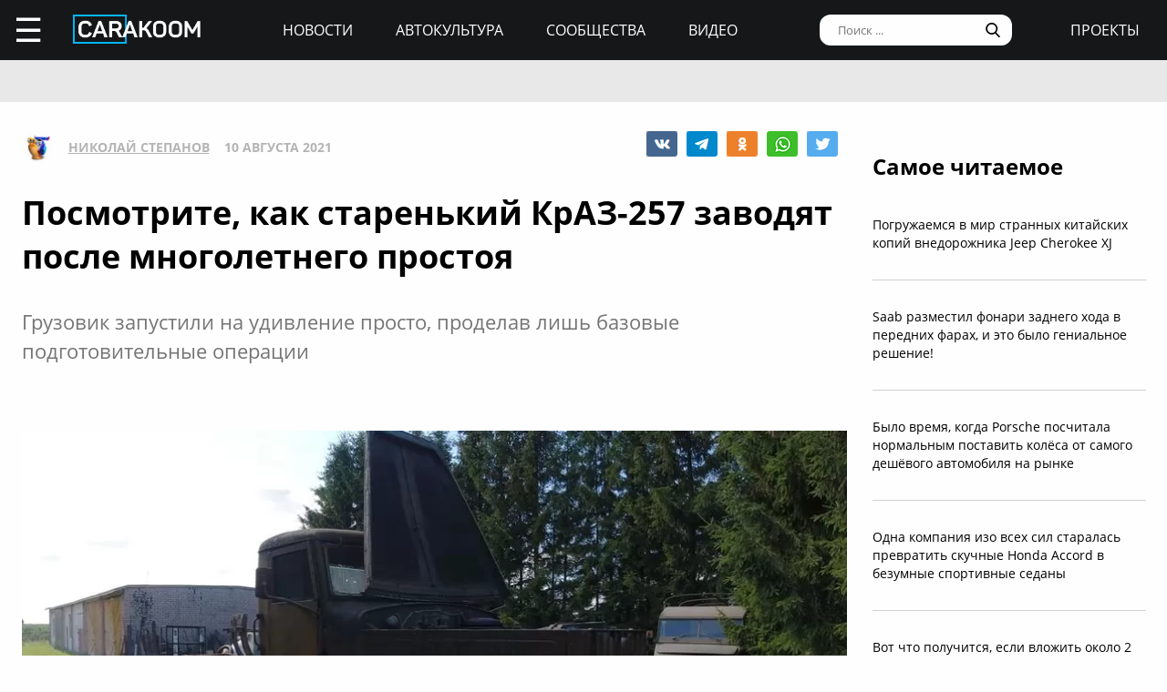

--- FILE ---
content_type: text/html; charset=UTF-8
request_url: https://carakoom.com/blog/posmotrite-kak-starenkij-kraz-257-zavodyat-posle-mnogoletnego-prostoya
body_size: 10759
content:
<!DOCTYPE HTML><html lang="ru"><head><title>Посмотрите, как старенький КрАЗ-257 заводят после многолетнего простоя | carakoom.com</title><meta name="robots" content="index, follow" /><link rel="apple-touch-icon" sizes="180x180" href="/apple-touch-icon.png"><link rel="icon" type="image/png" href="/favicon-32x32.png" sizes="32x32"><link rel="icon" type="image/png" href="/favicon-16x16.png" sizes="16x16"><meta name="msapplication-TileColor" content="#2b5797"><meta name="msapplication-TileImage" content="/mstile-144x144.png"><meta http-equiv="content-type" content="text/html; charset=utf-8" /><meta name="viewport" content="width=device-width, initial-scale=1"><meta name="description" content="Грузовик запустили на удивление просто, проделав лишь базовые подготовительные операции" /><meta name="keywords" content="краз, краз 257, брошенный, завести" /><script type="text/javascript" src="https://carakoom.com/data/themes/easy/js/init.js?v=3.3.53"></script><link rel="stylesheet" href="https://carakoom.com/data/themes/easy/css/style.css?v=3.3.53" /><link rel="stylesheet" href="https://carakoom.com/data/themes/easy/css/main.css?v=3.3.53" /><script type="text/javascript" src="https://carakoom.com/data/inc/lib/java/framework.js?v=3.3.53"></script><script type="text/javascript" src="https://carakoom.com/data/inc/lib/ajax/processor.js?v=3.3.53"></script><link rel="stylesheet" href="/photoswipe/photoswipe.css" /><link rel="stylesheet" href="/photoswipe/default-skin/default-skin.css" /><script type="text/javascript" src="/photoswipe/photoswipe.min.js"></script><script type="text/javascript" src="/photoswipe/photoswipe-ui-default.min.js"></script><script type="text/javascript" src="https://carakoom.com/data/modules/wall/java/wall.js"></script><script type="text/javascript" src="https://carakoom.com/data/modules/like/js/script.js"></script><script type="text/javascript" src="https://carakoom.com/data/modules/comments/js/script.js"></script><meta property="og:title" content="Посмотрите, как старенький КрАЗ-257 заводят после многолетнего простоя"><meta property="og:description" content=" Некоторые видеоблогеры выбрали для себя очень необычную сферу деятельности они снимают видеоролики о том, как они запускают старую брошенную..."><meta property="og:url" content="https://carakoom.com/blog/posmotrite-kak-starenkij-kraz-257-zavodyat-posle-mnogoletnego-prostoya"><meta property="og:type" content="article"><meta property="og:site_name" content="CARakoom.com"><meta property="og:image" content="https://carakoom.com/data/wall/787/656e6f98_medium.jpg"/><meta name="twitter:card" content="summary_large_image"></head>

<body >
<div id="problem"></div>
<input type="checkbox" id="nav-user">
<header id="header">
<div class="header-left"><label for="nav-user">☰</label><a href="/" class="header-logo"><img src="https://carakoom.com/data/image/CARAKOOM.png" alt="logo"></a></div>
<div class="header-center">
<a href="https://carakoom.com/car-news">Новости</a>
<a href="https://carakoom.com/car-culture">Автокультура</a>
<a href="https://carakoom.com/groups">Сообщества</a>
<a href="https://carakoom.com/car-video">Видео</a>
</div>
<div class="header-right">
<input type="search" placeholder="Поиск ..."  id="isearch" onkeyup="if(event.keyCode == 13) {processor('wall_search','787','177adc265c3dfab9dc02399776b8d8ec')}"/>
<img src="https://carakoom.com/data/image/loope.png" alt="loope" class="black-loope">
<img src="https://carakoom.com/data/image/white-loope.png" alt="loope" class="white-loope" id="searchBtn" onclick="showSearch(this);">
<a href="">проекты</a></div>

<div class="window forgot-win" id="reg"><div id="reg_body" class="box" style="width:100%"><h3>Вход / Регистрация</h3>
<form  action="" method="post" class="ep-ent">
<span class="reg-desc">Войдите, используя ваши Email и пароль или введите необходимые данные для регистрации нового пользователя.</span>
<input type="email" id="w_email" value="" placeholder="Введите емайл" onkeyup="ValidateMail(this)" required="required" />
<input type="password" id="w_passw" value="" placeholder="Введите пароль" required="required" />

<span class="forgot-desc" onclick="close_window('reg');show_window('forgot');">Забыли пароль?</span>

<ul class="comcontrol">
<li id="w_btn_enter" onclick="processor('w_enter');" data-hash="502395c3e2dfb6765abc4cfefb0af719">Вход</li>
<li id="w_btn_reg" onclick="processor('w_registration');" data-hash="e914d66225bd642a19b7ae55222d812c">Регистрация</li></ul></form>
<div class="soc-ent">
<span class="social-desc">Другие способы входа / регистрации</span>
<ul class="comcontrol" style="flex-direction:column">
<li id="w_btn_vk" onclick="vkAuth();" style="background:#0281b4">Вконтакте</li>
<li id="w_btn_fb" onclick="fbAuth();" style="background:#1f6296">Facebook</li>
</ul>
</div></div></div>

<div id="forgot"  class="window forgot-win">
<div id='forgot_body' class="box" style="width:100%">


<h3>Восстановление доступа</h3>
<form  action="" method="post" class="ep-ent" id="send-forgot">
<span class="reg-desc">Введите Email, который использовался при регистрации.</span>
<input type="email" placeholder="Введите почтовый ящик" id="forgot_email" onkeyup="ValidateMail(this)" maxlength="50" required="required"/>
<ul class="comcontrol"><li id="w_btn_forgot" onclick="processor('send_forgot')" data-hash="4d5f62007645f805413672fa689f945e">Восстановить</li></ul></form>
</div></div></header>
<div id="waiting"></div>

<aside class="nav-user-block">
<div class="nav-header">
<label for="nav-user">+</label>
<a href="javascript:void(0);" onclick="init('nav-user').checked=false;show_window('reg');">регистрация<br>и вход</a><img src="https://carakoom.com/data/image/no_logo.png" loading="lazy" alt="user logo"></div>
<nav class="user-links">
<a href="https://carakoom.com/car-news" data-hash="79a7df39109c34b0cc83f8ad089d0532" class="menu bolder">Новости</a>
<a href="https://carakoom.com/car-culture" data-hash="9068a93d87737f8296649680b68c8750" class="menu bolder">Автокультура</a>
<div class="nav-collapsible">
<input type="checkbox" id="nav-collapsible-1">
<label for="nav-collapsible-1" class="bold" onclick="processor('groups','')" data-hash="950b66edbce955538e5a6194ddad4692">Сообщества</label>
<div class="nav-collapsible-links">
<a  href="https://carakoom.com/crash" data-hash="72990405f4c8d366c2d5b804e9bcffe0" class="menu" >Аварии</a><a  href="https://carakoom.com/american" data-hash="66e07bd74f2833fbea271ba24f705c08" class="menu" >Американские</a><a  href="https://carakoom.com/offroad" data-hash="d6e8d78302384b8e260b9d9b0e386166" class="menu" >Внедорожники</a><a  href="https://carakoom.com/bikes" data-hash="67d88ac9621babddbf62be0077b6ae14" class="menu" >Мотоциклы</a><a  href="https://carakoom.com/retro" data-hash="748fab09fb85e25de221e87b3133de55" class="menu" >Ретро</a><a  href="https://carakoom.com/russian" data-hash="343e5bd6f765b49a3cf73313ea99a46b" class="menu" >Русские и советские</a><a  href="https://carakoom.com/tuning" data-hash="c789f1bec2f92806e85313980a4caa55" class="menu" >Тюнинг</a><a  href="https://carakoom.com/electric" data-hash="1275d321b9d7891239b1e7f7580b2154" class="menu" >Электромобили</a><a href="https://carakoom.com/groups" class="menu" data-hash="950b66edbce955538e5a6194ddad4692">другие</a>
</div>
</div>
<a href="https://carakoom.com/car-video" data-hash="2fcf85e3101ed0e64ce5c3c1a6fd8a83" class="menu bolder">Видео</a>

<a href="#" class="menu bolder">проекты</a>
</nav>
<div class="nav-footer">
<a href="/" class="nav-logo"><img src="https://carakoom.com/data/image/CARAKOOM.png" alt="logo"></a>
<div class="nav-social-block">
<a href="https://vk.com/carakoom"><img src="https://carakoom.com/data/image/vk.png"></a>
<a href="https://www.pinterest.com/carakoom/"><img src="https://carakoom.com/data/image/pinterest.png"></a>
<a href="https://youtube.com/channel/UCWTEDKF2hpCUeDgKQh70_Iw"><img src="https://carakoom.com/data/image/youtube.png"></a>
</div>
<a href="">Подписаться на рассылку</a>
<a href="https://carakoom.com/advertising">Реклама на сайте</a>
<a href="">Пользовательское согашение</a>
<a href="https://carakoom.com/contacts">Контакты</a>
<a href="https://carakoom.com/data/rss/all.xml">RSS</a>
</div>
</aside>
<div id="container">
<main id="myplace"><div class="post-top-banner">
<div style="width:auto;max-width:1233px;height:auto;margin:0 auto"> <!-- Yandex.RTB R-A-282121-8 -->
<div id="yandex_rtb_R-A-282121-8"></div>
<script type="text/javascript">
    (function(w, d, n, s, t) {
        w[n] = w[n] || [];
        w[n].push(function() {
            Ya.Context.AdvManager.render({
                blockId: "R-A-282121-8",
                renderTo: "yandex_rtb_R-A-282121-8",
                async: true
            });
        });
if(checkScript("//an.yandex.ru/system/context.js"))return;
        t = d.getElementsByTagName("script")[0];
        s = d.createElement("script");
        s.type = "text/javascript";
        s.src = "//an.yandex.ru/system/context.js";
        s.async = true;
        t.parentNode.insertBefore(s, t);
    })(this, this.document, "yandexContextAsyncCallbacks");
</script></div></div>

<div class="post-mobile-banner"><div style="width:300px;height:auto;margin:0 auto"> <!-- Yandex.RTB R-A-282121-12 -->
<div id="yandex_rtb_R-A-282121-12"></div>
<script type="text/javascript">
    (function(w, d, n, s, t) {
        w[n] = w[n] || [];
        w[n].push(function() {
            Ya.Context.AdvManager.render({
                blockId: "R-A-282121-12",
                renderTo: "yandex_rtb_R-A-282121-12",
                async: true
            });
        });
if(checkScript("//an.yandex.ru/system/context.js"))return;
        t = d.getElementsByTagName("script")[0];
        s = d.createElement("script");
        s.type = "text/javascript";
        s.src = "//an.yandex.ru/system/context.js";
        s.async = true;
        t.parentNode.insertBefore(s, t);
    })(this, this.document, "yandexContextAsyncCallbacks");
</script></div></div>

<div class="post-container">
<div class="post-data" itemscope itemtype="http://schema.org/NewsArticle">
<div class="post-header">
<div class="post-header-left">
<img src="https://carakoom.com/data/users/787/ico.jpg?time=1769150881">
<a href=""  itemprop="author">Николай Степанов</a>
<meta itemprop="datePublished" content="Tue, 10 Aug 2021 10:03:00 +0300" />
<span >10 августа 2021</span>
</div>
<div class="post-social-block">
<img class="vk" src="https://carakoom.com/data/image/vk2.png" data-object="wall" data-social="vk" data-hash="39011e028bae65bc42f73056f96e6179" title="9" onclick="processor('share','36054');window.open('https://vk.com/share.php?url=https://carakoom.com/blog/posmotrite-kak-starenkij-kraz-257-zavodyat-posle-mnogoletnego-prostoya', '_blank', 'scrollbars=0, resizable=1, menubar=0, left=200, top=200, width=554, height=421, toolbar=0, status=0');return false;" alt="VK"><img class="tg" src="https://carakoom.com/data/image/telegram.png" data-object="wall" data-social="tg" data-hash="39011e028bae65bc42f73056f96e6179" title="0" onclick="processor('share','36054');window.open('tg://share?url=https://carakoom.com/blog/posmotrite-kak-starenkij-kraz-257-zavodyat-posle-mnogoletnego-prostoya&text=', '_blank', 'scrollbars=0, resizable=1, menubar=0, left=200, top=200, width=550, height=440, toolbar=0, status=0');return false;" title="Telegram"><img class="ok" src="https://carakoom.com/data/image/ok.png" data-object="wall" data-social="ok" data-hash="39011e028bae65bc42f73056f96e6179" title="9" onclick="processor('share','36054');window.open('https://connect.ok.ru/offer?url=https://carakoom.com/blog/posmotrite-kak-starenkij-kraz-257-zavodyat-posle-mnogoletnego-prostoya', '_blank', 'scrollbars=0, resizable=1, menubar=0, left=200, top=200, width=600, height=440, toolbar=0, status=0');return false;" alt="Odnoklassniki"><img class="wa" src="https://carakoom.com/data/image/wa.png" data-object="wall" data-social="wa" data-hash="39011e028bae65bc42f73056f96e6179" title="5" onclick="processor('share','36054');window.open('whatsapp://send?text=https://carakoom.com/blog/posmotrite-kak-starenkij-kraz-257-zavodyat-posle-mnogoletnego-prostoya ', '_blank', 'scrollbars=0, resizable=1, menubar=0, left=200, top=200, width=554, height=421, toolbar=0, status=0');return false;" title="WA" data-action="share/whatsapp/share"><img class="tw" src="https://carakoom.com/data/image/twitter.png" data-object="wall" data-social="tw" data-hash="39011e028bae65bc42f73056f96e6179" title="6" onclick="processor('share','36054');window.open('https://twitter.com/share?url=https://carakoom.com/blog/posmotrite-kak-starenkij-kraz-257-zavodyat-posle-mnogoletnego-prostoya&text=', '_blank', 'scrollbars=0, resizable=1, menubar=0, left=200, top=200, width=554, height=421, toolbar=0, status=0');return false;" alt="Twitter"></div>
</div>
<meta itemprop="inLanguage" content="ru" /> <meta itemscope itemprop="mainEntityOfPage" itemtype="https://schema.org/WebPage" itemid="https://carakoom.com/blog/posmotrite-kak-starenkij-kraz-257-zavodyat-posle-mnogoletnego-prostoya">

<h1 itemprop="headline">Посмотрите, как старенький КрАЗ-257 заводят после многолетнего простоя</h1>

<span class="post-preview">Грузовик запустили на удивление просто, проделав лишь базовые подготовительные операции</span>

<br><br><div style="width:auto;max-width:1233px;height:auto;margin:0 auto"> <!-- Yandex.RTB R-A-282121-21 -->
<div id="yandex_rtb_R-A-282121-21"></div>
<script type="text/javascript">
    (function(w, d, n, s, t) {
        w[n] = w[n] || [];
        w[n].push(function() {
            Ya.Context.AdvManager.render({
                blockId: "R-A-282121-21",
                renderTo: "yandex_rtb_R-A-282121-21",
                async: true
            });
        });
if(checkScript("//an.yandex.ru/system/context.js"))return;
        t = d.getElementsByTagName("script")[0];
        s = d.createElement("script");
        s.type = "text/javascript";
        s.src = "//an.yandex.ru/system/context.js";
        s.async = true;
        t.parentNode.insertBefore(s, t);
    })(this, this.document, "yandexContextAsyncCallbacks");
</script></div>
<div class="post-content" id="item36054" itemprop="articleBody"><p><img src="https://carakoom.com/data/wall/787/656e6f98_medium.jpg" loading="lazy" alt=""/></p><p>Некоторые видеоблогеры выбрали для себя очень необычную сферу деятельности — они снимают видеоролики о том, как они запускают старую брошенную технику, простоявшую много лет под открытым небом.</p><p>Совсем недавно мы показали вам процесс запуска автокрана на шасси советского грузовика <a  href="https://carakoom.com/blog/posmotrite-kak-kran-na-shassi-zil-431412-zavodyat-posle-15-let-prostoya-pod-otkrytym-nebom"  >ЗИЛ-431412</a>, а теперь вы увидите, как к жизни возвращают еще один советский грузовик — КрАЗ-257.</p><p><img src="https://carakoom.com/data/wall/787/62dbfd8f_medium.jpg" loading="lazy" alt=""/></p><p>Неизвестно сколько времени простоял без внимания этот советский грузовик, но внешний вид говорит о том, что жизнь у него была очень насыщенной. За время простоя комплектность машины сильно пострадала: нет даже водительской двери, из-за чего проём закрыт куском тента.</p><p>Но всё это не значит, что КрАЗ не заведётся. На самом деле процесс запуска был даже слишком простым: пришлось установить новую аккумуляторную батарею, добавить охлаждающую жидкость и сделать подачу топлива из небольшой канистры.</p><p><img src="https://carakoom.com/data/wall/787/66ace509_medium.jpg" loading="lazy" alt=""/></p><p>После этих базовых процедур двигатель КрАЗа завёлся с полоборота. Более того, удалось даже немного прокатиться на грузовике по территории этой загородной фермы. Вам лучше посмотреть на это всё своими глазами, тогда вы точно начнёте уважать советскую технику.</p><p><div><iframe class="video" src="https://www.youtube.com/embed/QLmkG0-1gL8?wmode=opaque" frameborder="0" allowfullscreen></iframe></div></p><p><a onclick="return !window.open(this.href)" href="https://t.me/carakoom" rel="nofollow" class="tl_telegram_share_btn"><span class="tl_telegram_share_label" target="_blank">Подпишись на CARAKOOM в Telegram</span><i class="tl_telegram_share_icon"></i></a></p><p class="source_link"><b>Источник: <a href="https://www.youtube.com/watch?v=QLmkG0-1gL8"> Raivo Raju Restorations / YouTube</a></b></p></div>
<div class="post-footer">
<div class="tags"><a href="https://carakoom.com/tag/краз" data-hash="ee46c68e9fcfec860e21e2be349069c2">краз</a>,<a href="https://carakoom.com/tag/краз-257" data-hash="6070276127252b3bf5ad723bd5241c11">краз 257</a>,<a href="https://carakoom.com/tag/брошенный" data-hash="6ad5f9e4dc460f679e13c6a2aa710a1f">брошенный</a>,<a href="https://carakoom.com/tag/завести" data-hash="daa32d25c7895a3f8dc22326f66f35fa">завести</a></div><div class="post-social-block">
<img class="vk" src="https://carakoom.com/data/image/vk2.png" data-object="wall" data-social="vk" data-hash="39011e028bae65bc42f73056f96e6179" title="9" onclick="processor('share','36054');window.open('https://vk.com/share.php?url=https://carakoom.com/blog/posmotrite-kak-starenkij-kraz-257-zavodyat-posle-mnogoletnego-prostoya', '_blank', 'scrollbars=0, resizable=1, menubar=0, left=200, top=200, width=554, height=421, toolbar=0, status=0');return false;" alt="VK"><img class="tg" src="https://carakoom.com/data/image/telegram.png" data-object="wall" data-social="tg" data-hash="39011e028bae65bc42f73056f96e6179" title="0" onclick="processor('share','36054');window.open('tg://share?url=https://carakoom.com/blog/posmotrite-kak-starenkij-kraz-257-zavodyat-posle-mnogoletnego-prostoya&text=', '_blank', 'scrollbars=0, resizable=1, menubar=0, left=200, top=200, width=550, height=440, toolbar=0, status=0');return false;" title="Telegram"><img class="ok" src="https://carakoom.com/data/image/ok.png" data-object="wall" data-social="ok" data-hash="39011e028bae65bc42f73056f96e6179" title="9" onclick="processor('share','36054');window.open('https://connect.ok.ru/offer?url=https://carakoom.com/blog/posmotrite-kak-starenkij-kraz-257-zavodyat-posle-mnogoletnego-prostoya', '_blank', 'scrollbars=0, resizable=1, menubar=0, left=200, top=200, width=600, height=440, toolbar=0, status=0');return false;" alt="Odnoklassniki"><img class="wa" src="https://carakoom.com/data/image/wa.png" data-object="wall" data-social="wa" data-hash="39011e028bae65bc42f73056f96e6179" title="5" onclick="processor('share','36054');window.open('whatsapp://send?text=https://carakoom.com/blog/posmotrite-kak-starenkij-kraz-257-zavodyat-posle-mnogoletnego-prostoya ', '_blank', 'scrollbars=0, resizable=1, menubar=0, left=200, top=200, width=554, height=421, toolbar=0, status=0');return false;" title="WA" data-action="share/whatsapp/share"><img class="tw" src="https://carakoom.com/data/image/twitter.png" data-object="wall" data-social="tw" data-hash="39011e028bae65bc42f73056f96e6179" title="6" onclick="processor('share','36054');window.open('https://twitter.com/share?url=https://carakoom.com/blog/posmotrite-kak-starenkij-kraz-257-zavodyat-posle-mnogoletnego-prostoya&text=', '_blank', 'scrollbars=0, resizable=1, menubar=0, left=200, top=200, width=554, height=421, toolbar=0, status=0');return false;" alt="Twitter"></div>
</div>
<div class="post-media" id="post-media">

<h5>Фотогалерея</h5>

<div class="item-media" itemprop="image" itemscope="" itemtype="https://schema.org/ImageObject"><a class="photoswipe" href="https://carakoom.com/data/wall/787/656e6f98.jpg"><img  loading="lazy" data-size="1920x1080"  data-type="image" data-name="656e6f98" src="https://carakoom.com/data/wall/787/656e6f98_221x124.jpg" alt=""><meta itemprop="image" content="https://carakoom.com/data/wall/787/656e6f98.jpg"><meta itemprop="width" content="1920"><meta itemprop="height" content="1080"></a><a class="photoswipe" href="https://carakoom.com/data/wall/787/62fc11fc.jpg"><img  loading="lazy" data-size="1920x1080"  data-type="image" data-name="62fc11fc" src="https://carakoom.com/data/wall/787/62fc11fc_221x124.jpg" alt=""><meta itemprop="image" content="https://carakoom.com/data/wall/787/62fc11fc.jpg"><meta itemprop="width" content="1920"><meta itemprop="height" content="1080"></a><a class="photoswipe" href="https://carakoom.com/data/wall/787/62dbfd8f.jpg"><img  loading="lazy" data-size="1920x1080"  data-type="image" data-name="62dbfd8f" src="https://carakoom.com/data/wall/787/62dbfd8f_221x124.jpg" alt=""><meta itemprop="image" content="https://carakoom.com/data/wall/787/62dbfd8f.jpg"><meta itemprop="width" content="1920"><meta itemprop="height" content="1080"></a><a class="photoswipe" href="https://carakoom.com/data/wall/787/66ace509.jpg"><img  loading="lazy" data-size="1920x1080"  data-type="image" data-name="66ace509" src="https://carakoom.com/data/wall/787/66ace509_221x124.jpg" alt=""><meta itemprop="image" content="https://carakoom.com/data/wall/787/66ace509.jpg"><meta itemprop="width" content="1920"><meta itemprop="height" content="1080"></a></div>
</div>

<div class="post-bottom-banner">
<div style="width:auto;max-width:1233px;height:auto;margin:0 auto"> <!-- Yandex.RTB R-A-282121-10 -->
<div id="yandex_rtb_R-A-282121-10"></div>
<script type="text/javascript">
    (function(w, d, n, s, t) {
        w[n] = w[n] || [];
        w[n].push(function() {
            Ya.Context.AdvManager.render({
                blockId: "R-A-282121-10",
                renderTo: "yandex_rtb_R-A-282121-10",
                async: true
            });
        });
if(checkScript("//an.yandex.ru/system/context.js"))return;
        t = d.getElementsByTagName("script")[0];
        s = d.createElement("script");
        s.type = "text/javascript";
        s.src = "//an.yandex.ru/system/context.js";
        s.async = true;
        t.parentNode.insertBefore(s, t);
    })(this, this.document, "yandexContextAsyncCallbacks");
</script></div></div>

<div class="post-comments" id="comments36054">




</div>

<div class="post-read-more">
<a href="https://carakoom.com/blog/alfa-romeo-milano-stal-pervym-elektromobilem-brenda"><h4>Читать</h4></a>
<a href="https://carakoom.com/blog/alfa-romeo-milano-stal-pervym-elektromobilem-brenda"><p class="read_next_blue_text">Alfa Romeo Milano стал первым электромобилем бренда</p></a>
<a href="https://carakoom.com/blog/alfa-romeo-milano-stal-pervym-elektromobilem-brenda"><img loading="lazy" src="https://carakoom.com/data/wall/787/674a4f82_900x506.jpg" alt="Alfa Romeo Milano стал первым электромобилем бренда" class="read_next_blue_text_img"></a>
</div>

</div>
<div class="post-side">

<div class="post-popular fix">
<h4>Самое читаемое</h4>
<a href="https://carakoom.com/blog/pogruzhaemsya-v-mir-strannyh-kitajskih-kopij-vnedorozhnika-jeep-cherokee-xj" data-hash="f0256b6d5dccc20a2abe3240cb8e9a64">Погружаемся в мир странных китайских копий внедорожника Jeep Cherokee XJ</a><a href="https://carakoom.com/blog/saab-razmestil-fonari-zadnego-hoda-v-perednih-farah-i-eto-bylo-genialnoe-reshenie" data-hash="d9c56ae31060128559ecb6b731ee4797">Saab разместил фонари заднего хода в передних фарах, и это было гениальное решение!</a><a href="https://carakoom.com/blog/bylo-vremya-kogda-porsche-poschitala-normalnym-postavit-kolyosa-ot-samogo-deshyovogo-avtomobilya-na-rynke" data-hash="aea8b6e91770baa3ad700d7c8c8311aa">Было время, когда Porsche посчитала нормальным поставить колёса от самого дешёвого автомобиля на рынке</a><a href="https://carakoom.com/blog/odna-kompaniya-izo-vseh-sil-staralas-prevratit-skuchnye-honda-accord-v-bezumnye-sportivnye-sedany" data-hash="275598c6f869c81911103a2be57bd8aa">Одна компания изо всех сил старалась превратить скучные Honda Accord в безумные спортивные седаны</a><a href="https://carakoom.com/blog/vot-chto-poluchitsya-esli-vlozhit-okolo-2-millionov-dollarov-v-dorabotku-ferrari-412" data-hash="0d57adc2c521ab77a3e7ccfdd2c886de">Вот что получится, если вложить около 2 миллионов долларов в доработку Ferrari 412</a></div>

<div class="post-side-last-news fix">
<h4>Последние новости</h4>
<a href="https://carakoom.com/blog/pervoe-pokolenie-kitajskih-sportivnyh-avtomobilej-poyavivshihsya-v-2000-h-godah-i-o-kotoryh-vy-skoree-vsego-nikogda-ne-slyshali" data-hash="232f3dc07fc4112c005f578b8451f072"><img loading="lazy" class="no-round" src="https://carakoom.com/data/wall/787/6aff22d7_thumb.jpg" alt="Первое поколение китайских спортивных автомобилей, появившихся в 2000-х годах и о которых вы, скорее всего, никогда не слышали"/><p>Первое поколение китайских спортивных автомобилей, появившихся в 2000-х годах и о которых вы, скорее всего, никогда не слышали</p></a><a href="https://carakoom.com/blog/tot-sluchaj-kogda-polskij-avtoproizvoditel-sdelal-lotus-esprit-ranshe-samogo-lotus-nu-pochti" data-hash="7b1b0ed71f7c68980b9a445e9d613638"><img loading="lazy" class="no-round" src="https://carakoom.com/data/wall/787/6e213579_thumb.jpg" alt="Тот случай, когда польский автопроизводитель сделал Lotus Esprit раньше самого Lotus. Ну, почти"/><p>Тот случай, когда польский автопроизводитель сделал Lotus Esprit раньше самого Lotus. Ну, почти</p></a><a href="https://carakoom.com/blog/bylo-vremya-kogda-porsche-poschitala-normalnym-postavit-kolyosa-ot-samogo-deshyovogo-avtomobilya-na-rynke" data-hash="aea8b6e91770baa3ad700d7c8c8311aa"><img loading="lazy" class="no-round" src="https://carakoom.com/data/wall/787/6c2fe4c3_thumb.jpg" alt="Было время, когда Porsche посчитала нормальным поставить колёса от самого дешёвого автомобиля на рынке"/><p>Было время, когда Porsche посчитала нормальным поставить колёса от самого дешёвого автомобиля на рынке</p></a><a href="https://carakoom.com/blog/vspomnim-avtomobili-u-kotoryh-v-ramkah-odnoj-i-toj-zhe-modeli-menyalos-raspolozhenie-dvigatelya-takih-primerov-nemnogo-no-davaj-o-nih-pogovorim" data-hash="7a9d1515f57d02af6fa23437d452008d"><img loading="lazy" class="no-round" src="https://carakoom.com/data/wall/787/6c062ca7_thumb.jpg" alt="Вспомним автомобили, у которых в рамках одной и той же модели менялось расположение двигателя? Таких примеров немного, но давай о них поговорим"/><p>Вспомним автомобили, у которых в рамках одной и той же модели менялось расположение двигателя? Таких примеров немного, но давай о них поговорим</p></a></div>

<div class="banner" style="width:300px;height:600px">
<div style="width:300px;height:auto;margin:0 auto"> <!-- Yandex.RTB R-A-282121-20 -->
<div id="yandex_rtb_R-A-282121-20"></div>
<script type="text/javascript">
    (function(w, d, n, s, t) {
        w[n] = w[n] || [];
        w[n].push(function() {
            Ya.Context.AdvManager.render({
                blockId: "R-A-282121-20",
                renderTo: "yandex_rtb_R-A-282121-20",
                async: true
            });
        });
if(checkScript("//an.yandex.ru/system/context.js"))return;
        t = d.getElementsByTagName("script")[0];
        s = d.createElement("script");
        s.type = "text/javascript";
        s.src = "//an.yandex.ru/system/context.js";
        s.async = true;
        t.parentNode.insertBefore(s, t);
    })(this, this.document, "yandexContextAsyncCallbacks");
</script></div></div>
<div class="banner" style="width:300px;height:600px">
<div style="width:300px;height:auto;margin:0 auto"> <!-- Yandex.RTB R-A-282121-19 -->
<div id="yandex_rtb_R-A-282121-19"></div>
<script type="text/javascript">
    (function(w, d, n, s, t) {
        w[n] = w[n] || [];
        w[n].push(function() {
            Ya.Context.AdvManager.render({
                blockId: "R-A-282121-19",
                renderTo: "yandex_rtb_R-A-282121-19",
                async: true
            });
        });
if(checkScript("//an.yandex.ru/system/context.js"))return;
        t = d.getElementsByTagName("script")[0];
        s = d.createElement("script");
        s.type = "text/javascript";
        s.src = "//an.yandex.ru/system/context.js";
        s.async = true;
        t.parentNode.insertBefore(s, t);
    })(this, this.document, "yandexContextAsyncCallbacks");
</script></div></div>

<script>
window.onload = function() {setTimeout(() => primaryPlacement('.post-side',600),1000);};
zoomer();
</script>
</div>
</div>

<div class="down">
<span onclick="processor('trucks')"  data-hash="9d2d5e004cf0b93499e6b2d69c23eda1">больше по теме</span>
<a href="https://carakoom.com/trucks" data-hash="9d2d5e004cf0b93499e6b2d69c23eda1"><h4>Грузовики и автобусы</h4></a>

<div class="down-content">
<a href="https://carakoom.com/blog/suhoputnaya-yahta-avtodom-s-garazhom-dlya-mikroavtomobilya-smart" data hash="8c729e8c13d86c8041ac010983af0635"><p>Сухопутная яхта: автодом с гаражом для микроавтомобиля Smart</p><img src="https://carakoom.com/data/wall/787/6c0a9894_300x260.jpg"></a><a href="https://carakoom.com/blog/stalnye-kolyosa-dolzhny-stat-umnoj-zamenoj-privychnym-shinam-u-karernyh-samosvalov" data hash="aa66fddfe0e2fc63a775cd650bd695bf"><p>Стальные колёса должны стать умной заменой привычным шинам у карьерных самосвалов</p><img src="https://carakoom.com/data/wall/787/6e6f20d1_300x260.jpg"></a><a href="https://carakoom.com/blog/samym-strannym-variantom-dodge-ram-byl-10-tonnyj-gruzovik-dlya-meksiki" data hash="86083961e04a02f1df1a4e1e05e6fb7c"><p>Самым странным вариантом Dodge Ram был 10-тонный грузовик для Мексики</p><img src="https://carakoom.com/data/wall/787/6b58d700_300x260.jpg"></a><a href="https://carakoom.com/blog/unikalnyj-prototip-international-harvester-u-kotorogo-kabina-otkidyvalas-vbok" data hash="037281a11de3d13f3de04ea62551af0a"><p>Уникальный прототип International Harvester, у которого кабина откидывалась вбок</p><img src="https://carakoom.com/data/wall/787/6b14c750_300x260.jpg"></a><a href="https://carakoom.com/blog/scanflyer--unikalnyj-avtodom-na-baze-scania-112h-s-podnimayucshimisya-dveryami" data hash="63391bcbbb5928a853a95b8cea4cfdaa"><p>Scanflyer — уникальный автодом на базе Scania 112H с поднимающимися дверями</p><img src="https://carakoom.com/data/wall/787/6d204c32_300x260.jpg"></a><a href="https://carakoom.com/blog/staryj-kenworth-udalos-razognat-do-229-kmch" data hash="81be4625c04ca99d2b2907ebce775a26"><p>Старый Kenworth удалось разогнать до 229 км/ч</p><img src="https://carakoom.com/data/wall/787/6d329e6e_300x260.jpg"></a><a href="https://carakoom.com/blog/starenkij-gruzovik-chevrolet-c70-stal-idealnym-vnedorozhnym-evakuatorom" data hash="bb0d92a5d7b5dda08d85efa188aaffd6"><p>Старенький грузовик Chevrolet C70 стал идеальным внедорожным эвакуатором</p><img src="https://carakoom.com/data/wall/787/6dd359ed_300x260.jpg"></a><a href="https://carakoom.com/blog/na-prodazhu-vystavili-1-iz-3-sucshestvuyucshih-avtodomov-gigantov-camelot-cruiser" data hash="82a8b18a267c4e94bac8048ddeebb20d"><p>На продажу выставили 1 из 3 существующих автодомов-гигантов Camelot Cruiser</p><img src="https://carakoom.com/data/wall/787/6963daa0_300x260.jpg"></a></div>

<div class="down-banner">
<div style="width:auto;max-width:1233px;height:auto;margin:0 auto"> <!-- Yandex.RTB R-A-282121-11 -->
<div id="yandex_rtb_R-A-282121-11"></div>
<script type="text/javascript">
    (function(w, d, n, s, t) {
        w[n] = w[n] || [];
        w[n].push(function() {
            Ya.Context.AdvManager.render({
                blockId: "R-A-282121-11",
                renderTo: "yandex_rtb_R-A-282121-11",
                async: true
            });
        });
if(checkScript("//an.yandex.ru/system/context.js"))return;
        t = d.getElementsByTagName("script")[0];
        s = d.createElement("script");
        s.type = "text/javascript";
        s.src = "//an.yandex.ru/system/context.js";
        s.async = true;
        t.parentNode.insertBefore(s, t);
    })(this, this.document, "yandexContextAsyncCallbacks");
</script></div></div>
<div class="wallinfo">
<h6>О СТАТЬЕ</h6>
<div><span>Категория</span><span><a href="https://carakoom.com/trucks" data-hash="9d2d5e004cf0b93499e6b2d69c23eda1">Грузовики и автобусы</a>, <a href="https://carakoom.com/russian" data-hash="343e5bd6f765b49a3cf73313ea99a46b">Русские и советские</a>, <a href="https://carakoom.com/retro" data-hash="748fab09fb85e25de221e87b3133de55">Ретро</a>, <a href="https://carakoom.com/carvideos" data-hash="3108b7baee081d45f38aba00bfe8a8e5">Видео</a></span></div>
<div><span>Марка</span><span><a href="https://carakoom.com/kraz">КрАЗ</a></span></div><div><span>Модель</span><span><a href="https://carakoom.com/kraz/257">КрАЗ 257</a></span></div></div></div>
<div class="subscribe">
<div id="subscribe">
<div><h6>Подпишись на нашу рассылку</h6><span>Только самое интересное за неделю на твоей почте</span></div>
<div><span><input type="email" placeholder="Email" id="subsEm"><button onclick="processor('subscribe2')" data-hash="b6a9f674c9cb7c6f064a5330abf8bfc6">Подписаться</button></span><span>Нажимая на кнопку "Подписаться", вы соглашаетесь на получение информационных и/или рекламных сообщений в соответствии с <a href="#">Пользовательским соглашением</a></span></div>
</div></div></main>
<footer id="footer">
<div class="footer-top">
<a href="/" class="footer-logo"><img src="https://carakoom.com/data/image/CARAKOOM.png" alt="logo"></a>
<div class="footer-social-block">
<a href="https://vk.com/carakoom"><img src="https://carakoom.com/data/image/vk.png"></a>
<a href="https://www.pinterest.com/carakoom/"><img src="https://carakoom.com/data/image/pinterest.png"></a>
<a href="https://youtube.com/channel/UCWTEDKF2hpCUeDgKQh70_Iw"><img src="https://carakoom.com/data/image/youtube.png"></a>
</div>
</div>
<div class="footer-middle">
<div class="footer-menu">
<div class="footer-left">
<a href="https://carakoom.com/car-news" data-hash="79a7df39109c34b0cc83f8ad089d0532">Новости</a>
<a href="https://carakoom.com/car-culture" data-hash="9068a93d87737f8296649680b68c8750">Автокультура</a>
<a href="https://carakoom.com/groups" data-hash="950b66edbce955538e5a6194ddad4692">Сообщества</a>
<a href="https://carakoom.com/car-video" data-hash="2fcf85e3101ed0e64ce5c3c1a6fd8a83">Видео</a>
</div>
<div class="footer-center">
<a href="">Подписаться на рассылку</a>
<a href="https://carakoom.com/advertising">Реклама на сайте</a>
<a href="">Пользовательское соглашение</a>
<a href="https://carakoom.com/contacts">Контакты</a>
<a href="https://carakoom.com/data/rss/all.xml">RSS</a>
</div>
</div>
<div class="footer-right">
Все права защищены. Полное или частичное копирование материалов Сайта в коммерческих целях разрешено только с письменного разрешения владельца Сайта. В случае обнаружения нарушений, виновные лица могут быть привлечены к ответственности в соответствии с действующим законодательством Российской Федерации.
</div>
</div>
<div class="footer-down">CARakoom.com ( Каракум ) 18+ © 2011-2020 CARakoom LTD</div>

<div id="pager"><div class="title" id="pager_title"></div><input type="hidden" id="pager_id" value="0"/><div id="pager_body"></div><div id="pager_input"><span>📎</span><textarea id="pager_field" placeholder="Напишите ваш комментарий" maxlength="1000"></textarea></div></div>



<script type=text/javascript>if(localStorage.scrollTop!=0 && localStorage.back==1){window.scrollTo(0,localStorage.scrollTop);localStorage.scrollTop=0;localStorage.back=0;}</script></footer>
</div>

<div id="modal" class="modal"></div><div id="nav-modal" class="modal"></div><div id="mw" class="window"></div><div id="gallery" class="pswp" tabindex="-1" role="dialog" aria-hidden="true"><div class="pswp__bg"></div><div class="pswp__scroll-wrap"><div class="pswp__container"><div class="pswp__item"></div><div class="pswp__item"></div><div class="pswp__item"></div></div><div class="pswp__ui pswp__ui--hidden"><div class="pswp__top-bar"><div class="pswp__counter"></div><button class="pswp__button pswp__button--close" title="Close (Esc)"></button><div class="pswp__preloader"><div class="pswp__preloader__icn"><div class="pswp__preloader__cut"><div class="pswp__preloader__donut"></div></div></div></div></div><button class="pswp__button pswp__button--arrow--left" title="Previous (arrow left)"></button><button class="pswp__button pswp__button--arrow--right" title="Next (arrow right)"></button></div></div></div><script type="text/javascript">items = parseThumbnailElements();addEvent(init('nav-modal'),'click',closeNav);</script>
<div id="notification-container"></div>

<!-- Rating Mail.ru counter -->
<script type="text/javascript">
var _tmr = window._tmr || (window._tmr = []);
_tmr.push({id: "3159037", type: "pageView", start: (new Date()).getTime()});
(function (d, w, id) {
  if (d.getElementById(id)) return;
  var ts = d.createElement("script"); ts.type = "text/javascript"; ts.async = true; ts.id = id;
  ts.src = "https://top-fwz1.mail.ru/js/code.js";
  var f = function () {var s = d.getElementsByTagName("script")[0]; s.parentNode.insertBefore(ts, s);};
  if (w.opera == "[object Opera]") { d.addEventListener("DOMContentLoaded", f, false); } else { f(); }
})(document, window, "topmailru-code");
</script><noscript><div>
<img src="https://top-fwz1.mail.ru/counter?id=3159037;js=na" style="border:0;position:absolute;left:-9999px;" alt="Top.Mail.Ru" />
</div></noscript>
<!-- //Rating Mail.ru counter -->

    <!-- Yandex.Metrika counter -->
    <script type="text/javascript">
        (function (d, w, c) {(w[c] = w[c] || []).push(function() {try {w.yaCounter17339371 = new Ya.Metrika({id:17339371,clickmap:true,trackLinks:true,accurateTrackBounce:true,webvisor:true});} catch(e) { }});var n = d.getElementsByTagName("script")[0],s = d.createElement("script"),f = function () { n.parentNode.insertBefore(s, n); };s.type = "text/javascript";s.async = true;s.src = "https://mc.yandex.ru/metrika/watch.js";if (w.opera == "[object Opera]") {d.addEventListener("DOMContentLoaded", f, false);} else { f(); }})(document, window, "yandex_metrika_callbacks");
    </script>
    <noscript><div><img src="https://mc.yandex.ru/watch/17339371" style="position:absolute; left:-9999px;" alt="" /></div></noscript>
    <!-- /Yandex.Metrika counter -->

    <script type="text/javascript">
        var _gaq = _gaq || [];_gaq.push(['_setAccount', 'UA-22603769-6']);_gaq.push(['_trackPageview']);(function() {var ga = document.createElement('script'); ga.type = 'text/javascript'; ga.async = true;ga.src = ('https:' == document.location.protocol ? 'https://ssl' : 'http://www') + '.google-analytics.com/ga.js';var s = document.getElementsByTagName('script')[0]; s.parentNode.insertBefore(ga, s);})();
    </script>

</body></html>
